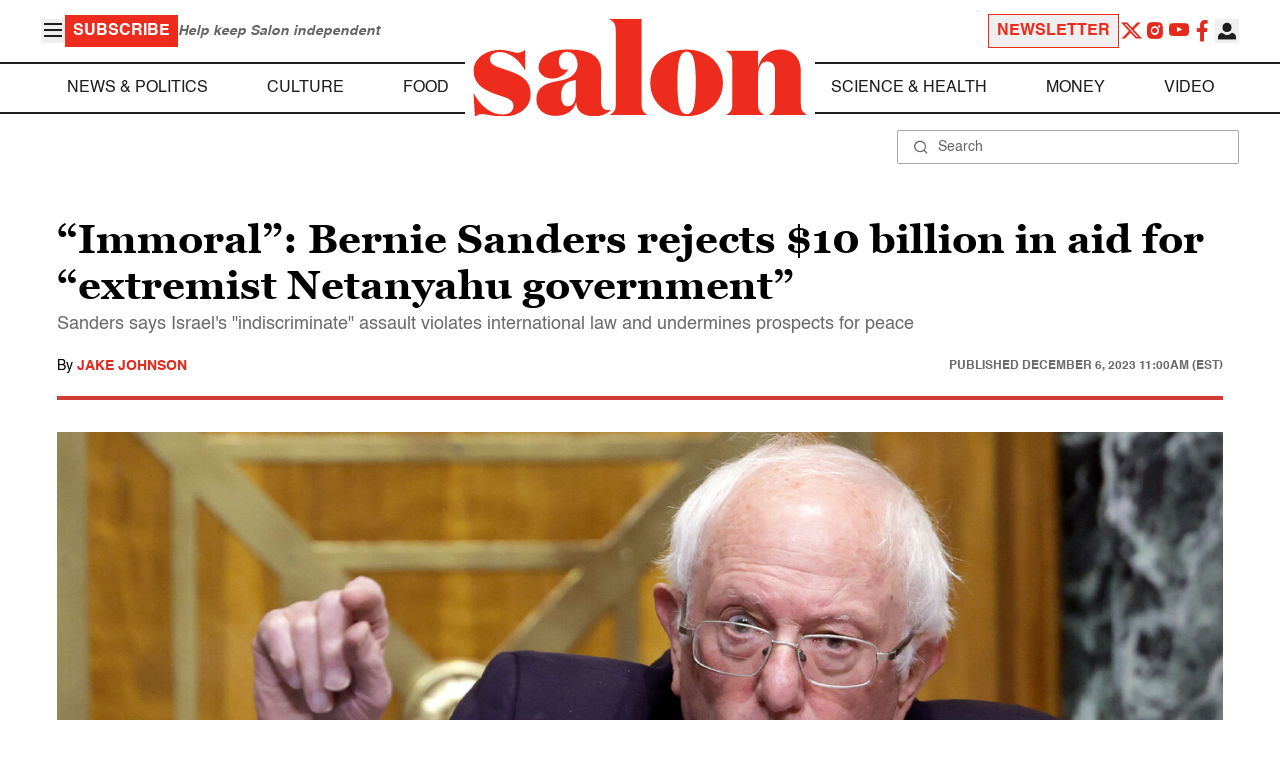

--- FILE ---
content_type: application/javascript; charset=utf-8
request_url: https://fundingchoicesmessages.google.com/f/AGSKWxUhZZzA9ojAY7a0XFH9iQK5ZvH2FKTP1mJZZaouAo0kWbKJZj4ntW_Ao9kEQQuZIRVXDwn7tAmMM1YmJ33mfD6xD10RQXAyBmJbJqqozy15Z-JSvsdOhBPeHzAIPKl9IFcdqc2uX2C9yQCeglJks6b0kI_owG0SqIRzV3cd5yBhZwZ-kWQUbrkVqCtv/_/ad_server./ad_txt./AdS/RAD./oas_handler./mydirtyhobby.
body_size: -1290
content:
window['e9fe9d75-7972-4e0d-9901-b5b44f552cd1'] = true;